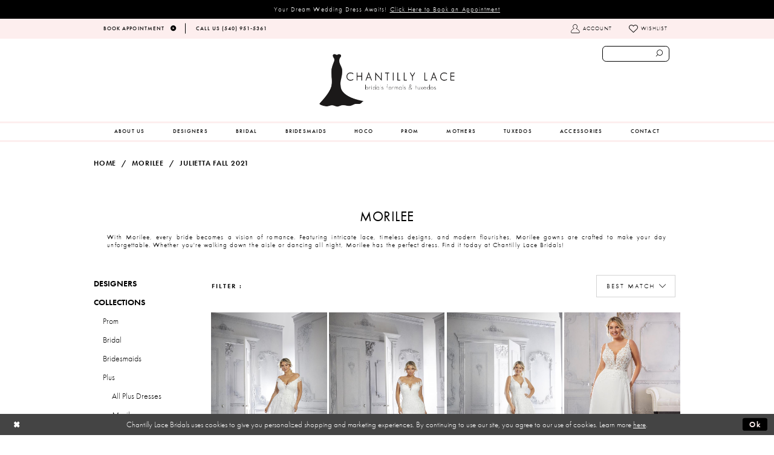

--- FILE ---
content_type: text/html; charset=utf-8
request_url: https://www.chantillylacebridals.com/morilee/julietta-fall-2021
body_size: 15977
content:
<!DOCTYPE html>
<html class="" lang="en-US">
<head>
    
<base href="/">
<meta charset="UTF-8">
<meta name="viewport" content="width=device-width, initial-scale=1, maximum-scale=1, user-scalable=1" />
<meta name="format-detection" content="telephone=yes">

    
<title>Morilee Julietta Fall 2021 Plus Dresses | Chantilly Lace Bridals</title>

    <meta property="og:title" content="Morilee Julietta Fall 2021 Plus Dresses | Chantilly Lace Bridals" />
    <meta property="og:type" content="website" />
    <meta property="og:url" content="https://www.chantillylacebridals.com/morilee/julietta-fall-2021"/>
        <meta name="description" content="Shop Morilee Julietta Fall 2021 Plus Dresses at Chantilly Lace Bridals" />
        <meta property="og:description" content="Shop Morilee Julietta Fall 2021 Plus Dresses at Chantilly Lace Bridals" />
        <meta property="og:image" content="https://dy9ihb9itgy3g.cloudfront.net/products/4288/3323/3323__w_d_f_.jpg" />
        <meta name="twitter:image" content="https://dy9ihb9itgy3g.cloudfront.net/products/4288/3323/3323__w_d_f_.jpg">
        <meta name="google-site-verification" content="S2rGznNHCG6l25D2zsJ3PCap_pZZT33187FIr56Ll0s" />
        <link rel="canonical" href="https://www.chantillylacebridals.com/morilee/julietta-fall-2021" />

    

    <link rel="apple-touch-icon" sizes="180x180" href="Themes/ChantillyLace/Content/img/favicon/apple-touch-icon.png">
<link rel="icon" type="image/png" sizes="32x32" href="Themes/ChantillyLace/Content/img/favicon/favicon-32x32.png">
<link rel="icon" type="image/png" sizes="16x16" href="Themes/ChantillyLace/Content/img/favicon/favicon-16x16.png">
<link rel="manifest" href="Themes/ChantillyLace/Content/img/favicon/site.webmanifest">
<link rel="mask-icon" href="Themes/ChantillyLace/Content/img/favicon/safari-pinned-tab.svg" color="#000000">
<link rel="shortcut icon" href="Themes/ChantillyLace/Content/img/favicon/favicon.ico">
<meta name="msapplication-TileColor" content="#ffffff">
<meta name="msapplication-config" content="Themes/ChantillyLace/Content/img/favicon/browserconfig.xml">
<meta name="theme-color" content="#ffffff">
    <link rel="preconnect" href="https://use.typekit.net" crossorigin="anonymous">
<link rel="preconnect" href="https://p.typekit.net" crossorigin="anonymous">
<link rel="preload" href="https://use.typekit.net/sjp6uyr.css" as="style">
<link rel="stylesheet" href="https://use.typekit.net/sjp6uyr.css"/>

    <link rel="preload" href="/Content/fonts/syvoicomoon/Syvo-Icomoon.woff?y5043x" as="font" type="font/woff" crossorigin>

    <link rel="stylesheet" type="text/css" href="https://www.chantillylacebridals.com/content/theme.min.css?v=20251230114604"/>
    

    


        <script type="application/ld&#x2B;json">
          {
  "@context": "http://schema.org",
  "@type": "Brand",
  "name": "Morilee",
  "description": "<p>With Morilee, every bride becomes a vision of romance. Featuring intricate lace, timeless designs, and modern flourishes, Morilee gowns are crafted to make your day unforgettable. Whether you're walking down the aisle or dancing all night, Morilee has the perfect dress. Find it today at Chantilly Lace Bridals!</p>",
  "url": "https://www.chantillylacebridals.com/julietta-fall-2021"
}
        </script>

    






</head>
<body class="page-plp page-common page-white  ">
    <!--[if lt IE 11]>
      <p class="browsehappy">You are using an <strong>outdated</strong> browser. Please <a href="http://browsehappy.com/">upgrade your browser</a> to improve your experience.</p>
    <![endif]-->
    <div class="hidden-vars" data-vars>
    <div class="breakpoint-xl" data-var-name="breakpoint" data-var-type="xl" data-var-value="width"></div>
    <div class="breakpoint-lg" data-var-name="breakpoint" data-var-type="lg" data-var-value="width"></div>
    <div class="breakpoint-md" data-var-name="breakpoint" data-var-type="md" data-var-value="width"></div>
    <div class="breakpoint-sm" data-var-name="breakpoint" data-var-type="sm" data-var-value="width"></div>
    <div class="color-primary" data-var-name="color" data-var-type="primary" data-var-value="color"></div>
    <div class="color-secondary" data-var-name="color" data-var-type="secondary" data-var-value="color"></div>
</div>
    <!-- Loader -->
    <div id="spinner" class="loader">
        <div class="round">
            <div class="section"></div>
        </div>
    </div>
    <div class="app-container app-container-fix">
        





    <div class="preheader-promo" id="preheader-promo-common" data-property="preheader-promo">
        <div class="container-fluid">
            <div class="row">
                <div class="common-top-promo">
                    
    <div class="common-message" role="status" 
         data-popup="commonTopPromo" 
         data-popup-expires="1"
         style="display:none;background-color:#000000;color:#ffffff;">
        <div class="common-message--blocks iblock-fix">

                <div class="common-message--block common-message--block-text-list">
                    <div class="common-message--text-list">
                        <div class="list">
                                <div class="list-item common-message--text-list-description-item">
                                    <div class="common-message--text common-message--text-list-description">
                                        <p>Your Dream Wedding Dress Awaits!&nbsp;<a href="appointments" target="_self">Click Here to Book an Appointment</a></p>
                                    </div>
                                </div>

                        </div>
                    </div>
                </div>


        </div>
    </div>

                </div>
            </div>
        </div>
    </div>

<div class="primary-block" data-property="fixed-header">
    <div class="preheader iblock-fix hidden-mobile-sticky">
        <div class="container preheader-container">
            <div class="row">
                <div class="preheader-blocks clearfix">
                        <div class="preheader-block preheader-left">
                            <ul>
  <li>
    <a href="appointments">
      <span>Book Appointment</span>
      <i class="icomoon icomoon-arrow-right" aria-hidden="true"></i>
    </a>
  </li>
  <li>
    <a href="tel:5409515361" rel="nofollow">
      <span>Call Us (540)&nbsp;951&#8209;5361</span>
    </a>
  </li>


</ul>
                        </div>

                    <div class="preheader-block preheader-right sticky-search hidden-xs hidden-sm">
                        <ul>
                            <li class="dropdown hidden-xs hidden-sm">
                                <a href="/account/information"
                                   class="button button-account dropdown-toggle link-button"
                                   data-toggle="dropdown"
                                   aria-haspopup="true" aria-expanded="false" aria-hidden="true">
                                    <span class="sr-only">Toggle account</span>
                                    <i class="icomoon icomoon-user" aria-hidden="true"></i>
                                    <span>Account</span>
                                </a>
                                <div class="dropdown-menu clickable cart-popup">
                                    <span class="close-dropdown"
                                          data-trigger="cart"
                                          aria-haspopup="false" aria-expanded="false" aria-label="Close Account dropdown"></span>
                                    <div class="account-dropdown">
                                        <ul>
                                                <li><a href="/login">Sign In</a></li>
                                                <li><a href="/register">Sign Up</a></li>
                                                <li><a href="/wishlist">Wishlist</a></li>
                                        </ul>
                                    </div>
                                </div>
                            </li>
                            <li class="hidden-xs hidden-sm">
                                <a href="/wishlist">
                                    <i class="icomoon icomoon-heart" aria-hidden="true"></i>
                                    <span>Wishlist</span>
                                </a>
                            </li>
                        </ul>
                    </div>
                </div>
            </div>
        </div>
    </div>
    <header class="header iblock-fix">
        <div class="container">
            <div class="row">
                <div class="search-holder">
                    <div name="search-form"
     class="search-form collapsed">
    <div class="search-group ui-widget">

        <div class="search-btn search-btn-left" >
            <button type="submit" data-trigger="search" aria-label="Submit search form">
                <i class="icomoon icomoon-search" 
                   aria-hidden="true"></i>
            </button>
        </div>
        <div class="search-btn search-btn-right" >
            <button type="button" class="close-search-form" aria-label="Close search form">
                <i class="icon-syvo icon-close-x" aria-hidden="true"></i>
            </button>
        </div>
        <input type="search"
               name="query"
               class="ui-autocomplete-input"
               placeholder="SEARCH"
               aria-label="Enter search text"
               data-property="search"/>
    </div>
</div>
                </div>
                <div class="navbar-blocks iblock-fix clearfix">
                    <div class="header-actions pull-right hidden-gt-sm">
                        <ul>
                            <li class="hidden-gt-sm">
                                <span class="navbar-toggle collapsed button button-menu"
                                      data-toggle="collapse" data-target="#main-navbar"
                                      aria-haspopup="true" aria-expanded="false" aria-hidden="true" aria-controls="main-navbar" aria-label="Toggle navgation">
                                    <i class="icomoon icomoon-hamburger" aria-hidden="true"></i>
                                </span>
                            </li>
                                <li class="hidden-sm hidden-xs visible-mobile-sticky">
                                    <a href="tel: 5409515361" class="button show-phone" aria-label="Phone us: 5409515361" rel="nofollow">
    <i class="icomoon icomoon-phone" aria-hidden="true"></i>
</a>
                                </li>
                                <li class="hidden-sm hidden-xs visible-mobile-sticky">
                                    <a href="appointments" class="show-appointment button" aria-label="Book an appointment">
    <i class="icomoon icomoon-calendar" aria-hidden="true"></i>
</a>
                                </li>
                            <li>
                                <a href="search"
                                   class="show-search button"
                                   aria-haspopup="false" aria-expanded="false" aria-label="Show search button">
                                    <i class="icomoon icomoon-search-right" aria-hidden="true"></i>
                                    <span class="hidden-xs hidden-sm">Search</span>
                                </a>
                            </li>

                        </ul>
                    </div>
                    <a href="/" class="brand-logo"
                       aria-label="Chantilly Lace">
                        <img src="logos/main-logo?v=2c1a3e51-b037-d36c-e1e6-708e2c73c101" alt="Chantilly Lace" />
                    </a>
                    <div id="main-navbar"
                         class="navbar-collapse collapse main-navbar">

<div class="common-navbar">
  <span class="close-navbar" data-toggle="collapse" data-target="#main-navbar" aria-haspopup="false"
    aria-expanded="false" aria-label="Close Main Navigation Menu"></span>
  <ul role="menubar" aria-label="Main Navigation Menu">
     <li role="none">
      <input type="checkbox" data-trigger="menu-opener" aria-label="Open Accessories menu">
      <a href="about-us" role="menuitem">
        <span>
          About Us
        </span>
        <i class="sign" aria-hidden="true">
        </i>
      </a>
      <ul class="common-sub-menu" role="menu" aria-label="Accessories menu">
        <li role="none">
          <a href="services" role="menuitem">
            <span>
              SERVICES
            </span>
            <i class="sign" aria-hidden="true">
            </i>
          </a>
        </li>
<li role="none">
  <a href="/services/alterations" role="menuitem">
    <span>
      Alterations
    </span>
    <i class="sign" aria-hidden="true">
    </i>
  </a>
</li>
<li role="none">
  <a href="https://www.chantillylacebridals.com/blog" role="menuitem">
    <span>
      Blog
    </span>
    <i class="sign" aria-hidden="true">
    </i>
  </a>
</li>
      </ul>
    </li>
    <!--<li role="none">
      <a href="about-us" role="menuitem">
        <span>
          ABOUT US
        </span>
        <i class="sign" aria-hidden="true">
        </i>
      </a>
    </li>-->
    <li role="none">
      <input type="checkbox" data-trigger="menu-opener" aria-label="Open Designers menu">
      <span class="navbar-item">
        <span>
          Designers
        </span>
        <i class="sign" aria-hidden="true">
        </i>
      </span>
      <ul class="common-sub-menu sub-menu-hor" role="menu" aria-label="Designers menu">
        <li role="none">
          <input type="checkbox" data-trigger="menu-opener" aria-label="Open Bridal Designers submenu">
          <a href="collections/bridal" role="menuitem">
            <span>
              Bridal Designers
            </span>
            <i class="sign" aria-hidden="true">
            </i>
          </a>
          <ul role="menu" aria-label="Bridal Designers submenu">
            <li role="none">
              <a href="allure/bridal" role="menuitem">
                <span>
                  Allure
                </span>
                <i class="sign" aria-hidden="true">
                </i>
              </a>
            </li>
            <!--<li role="none">
              <a href="Casablanca" role="menuitem">
                <span>
                  Casablanca
                </span>
                <i class="sign" aria-hidden="true">
                </i>
              </a>
            </li>-->
            <li role="none">
              <a href="justin-alexander" role="menuitem">
                <span>
                  Justin Alexander
                </span>
                <i class="sign" aria-hidden="true">
                </i>
              </a>
            </li>
            <li role="none">
              <a href="maggie-sottero" role="menuitem">
                <span>
                  Maggie Sottero
                </span>
                <i class="sign" aria-hidden="true">
                </i>
              </a>
            </li>
            <li role="none">
              <a href="morilee/bridal" role="menuitem">
                <span>
                  Morilee
                </span>
                <i class="sign" aria-hidden="true">
                </i>
              </a>
            </li>
            <li role="none">
              <a href="Rebecca-Ingram" role="menuitem">
                <span>
                  Rebecca Ingram
                </span>
                <i class="sign" aria-hidden="true">
                </i>
              </a>
            </li>
          </ul>
        </li>
        <li role="none">
          <input type="checkbox" data-trigger="menu-opener" aria-label="Open Bridesmaids Designers submenu">
          <a href="collections/bridesmaids" role="menuitem">
            <span>
              Bridesmaids Designers
            </span>
            <i class="sign" aria-hidden="true">
            </i>
          </a>
          <ul role="menu" aria-label="Bridesmaids Designers submenu">
            <!--<li role="none">
              <a href="after-six" role="menuitem">
                <span>
                  After Six
                </span>
                <i class="sign" aria-hidden="true">
                </i>
              </a>
            </li>-->
            <!--<li role="none">
              <a href="Dessy" role="menuitem">
                <span>
                  Dessy
                </span>
                <i class="sign" aria-hidden="true">
                </i>
              </a>
            </li>
            <li role="none">
              <a href="hayley-paige-occasions" role="menuitem">
                <span>
                  Hayley Paige Occasions
                </span>
                <i class="sign" aria-hidden="true">
                </i>
              </a>
            </li>-->
            <li role="none">
              <a href="jasmine" role="menuitem">
                <span>
                  Jasmine
                </span>
                <i class="sign" aria-hidden="true">
                </i>
              </a>
            </li>
            <li role="none">
              <a href="morilee/bridesmaids" role="menuitem">
                <span>
                  Morilee
                </span>
                <i class="sign" aria-hidden="true">
                </i>
              </a>
            </li>
          </ul>
        </li>
        <li role="none">
          <input type="checkbox" data-trigger="menu-opener" aria-label="Open Prom/Homecoming Designers submenu">
          <a href="collections/prom" role="menuitem">
            <span>
              Prom/Homecoming Designers
            </span>
            <i class="sign" aria-hidden="true">
            </i>
          </a>
          <ul role="menu" aria-label="Prom/Homecoming Designers submenu">
            
               <li role="none">
              <a href="sherri-hill" role="menuitem">
                <span>
                  Sherri Hill
                </span>
                <i class="sign" aria-hidden="true">
                </i>
              </a>
            </li>
            <li role="none">
              <a href="dave-johnny" role="menuitem">
                <span>
                  Dave & Johnny
                </span>
                <i class="sign" aria-hidden="true">
                </i>
              </a>
            </li>
            <li role="none">
              <a href="faviana" role="menuitem">
                <span>
                  Faviana
                </span>
                <i class="sign" aria-hidden="true">
                </i>
              </a>
            </li>
            <li role="none">
              <a href="la-femme" role="menuitem">
                <span>
                  La Femme
                </span>
                <i class="sign" aria-hidden="true">
                </i>
              </a>
            </li>
            <li role="none">
              <a href="morilee/prom" role="menuitem">
                <span>
                  Morilee
                </span>
                <i class="sign" aria-hidden="true">
                </i>
              </a>
            </li>
            <li role="none">
              <a href="sherri-hill" role="menuitem">
                <span>
                  Sherri Hill
                </span>
                <i class="sign" aria-hidden="true">
                </i>
              </a>
            </li>
            <li role="none">
              <a href="ellie-wilde" role="menuitem">
                <span>
                  Ellie Wilde
                </span>
                <i class="sign" aria-hidden="true">
                </i>
              </a>
            </li>
            <li role="none">
              <a href="chandalier" role="menuitem">
                <span>
                  Chandalier
                </span>
                <i class="sign" aria-hidden="true">
                </i>
              </a>
            </li>
          </ul>
        </li>
        <li role="none">
          <input type="checkbox" data-trigger="menu-opener" aria-label="Open Mother of the Bride Designers submenu">
          <a href="collections/motherofthebride" role="menuitem">
            <span>
              Mother of the Bride Designers
            </span>
            <i class="sign" aria-hidden="true">
            </i>
          </a>
          <ul role="menu" aria-label="Mother of the Bride Designers submenu">
            <!--<li role="none">
              <a href="emma-street" role="menuitem">
                <span>
                  Emma Street
                </span>
                <i class="sign" aria-hidden="true">
                </i>
              </a>
            </li>-->
            <li role="none">
              <a href="jasmine/jade-spring-2019" role="menuitem">
                <span>
                  Jade By Jasmine
                </span>
                <i class="sign" aria-hidden="true">
                </i>
              </a>
            </li>
            <!--<li role="none">
              <a href="alex-evenings" role="menuitem">
                <span>
                  Alex Evenings
                </span>
                <i class="sign" aria-hidden="true">
                </i>
              </a>
            </li>-->
          </ul>
        </li>
      </ul>
    </li>

    <li role="none">
      <input type="checkbox" data-trigger="menu-opener" aria-label="Open Bridal menu">
      <a href="collections/bridal" role="menuitem">
        <span>
          Bridal
        </span>
        <i class="sign" aria-hidden="true">
        </i>
      </a>
      <ul class="common-sub-menu" role="menu" aria-label="Bridal menu">
        <li role="none">
          <a href="allure/bridal" role="menuitem">
            <span>
              Allure
            </span>
            <i class="sign" aria-hidden="true">
            </i>
          </a>
        </li>
        <!--<li role="none">
          <a href="casablanca" role="menuitem">
            <span>
              Casablanca
            </span>
            <i class="sign" aria-hidden="true">
            </i>
          </a>
        </li>-->
        <li role="none">
          <a href="justin-alexander" role="menuitem">
            <span>
              Justin Alexander
            </span>
            <i class="sign" aria-hidden="true">
            </i>
          </a>
        </li>
        <li role="none">
          <a href="maggie-sottero" role="menuitem">
            <span>
              Maggie Sottero
            </span>
            <i class="sign" aria-hidden="true">
            </i>
          </a>
        </li>
        <li role="none">
          <a href="morilee/bridal" role="menuitem">
            <span>
              Morilee
            </span>
            <i class="sign" aria-hidden="true">
            </i>
          </a>
        </li>
        <li role="none">
          <a href="rebecca-ingram" role="menuitem">
            <span>
              Rebecca Ingram
            </span>
            <i class="sign" aria-hidden="true">
            </i>
          </a>
        </li>
      </ul>
    </li>
    <li role="none">
      <input type="checkbox" data-trigger="menu-opener" aria-label="Open Bridesmaids menu">
      <a href="collections/bridesmaids" role="menuitem">
        <span>
          Bridesmaids
        </span>
        <i class="sign" aria-hidden="true">
        </i>
      </a>
      <ul class="common-sub-menu" role="menu" aria-label="Bridesmaids menu">
        <!--<li role="none">
          <a href="after-six" role="menuitem">
            <span>
              After Six
            </span>
            <i class="sign" aria-hidden="true">
            </i>
          </a>
        </li>-->
        <!--<li role="none">
          <a href="dessy" role="menuitem">
            <span>
              Dessy
            </span>
            <i class="sign" aria-hidden="true">
            </i>
          </a>
        </li>
        <li role="none">
          <a href="hayley-paige-occasions" role="menuitem">
            <span>
              Hayley Paige Occasions
            </span>
            <i class="sign" aria-hidden="true">
            </i>
          </a>
        </li>-->
        <li role="none">
          <a href="jasmine" role="menuitem">
            <span>
              Jasmine
            </span>
            <i class="sign" aria-hidden="true">
            </i>
          </a>
        </li>
        <li role="none">
          <a href="morilee/bridesmaids" role="menuitem">
            <span>
              Morilee Bridesmaids
            </span>
            <i class="sign" aria-hidden="true">
            </i>
          </a>
        </li>
      </ul>
    </li>
<li role="none">
  <input type="checkbox" data-trigger="menu-opener" aria-label="Open Hoco menu">
  <a href="collections/homecoming" role="menuitem">
    <span>
      HOCO
    </span>
    <i class="sign" aria-hidden="true">
    </i>
  </a>
  <ul class="common-sub-menu" role="menu" aria-label="Hoco Designers submenu">
    <li role="none">
      <a href="faviana" role="menuitem">
        <span>
          Faviana
        </span>
        <i class="sign" aria-hidden="true"></i>
      </a>
    </li>
<li role="none">
          <a href="la-femme/" role="menuitem">
            <span>
              La Femme
            </span>
            <i class="sign" aria-hidden="true">
            </i>
          </a>
        </li>
<li role="none">
          <a href="chandalier/" role="menuitem">
            <span>
              Chandalier
            </span>
            <i class="sign" aria-hidden="true">
            </i>
          </a>
        </li>
  </ul>
</li>

    <!--<li role="none">
      <a href="collections/motherofthebride" role="menuitem">
        <span>
          MOTHERS
        </span>
        <i class="sign" aria-hidden="true">
        </i>
      </a>
    </li>-->

    <li role="none">
      <input type="checkbox" data-trigger="menu-opener" aria-label="Open Prom menu">
      <a href="collections/prom" role="menuitem">
        <span>
          Prom
        </span>
        <i class="sign" aria-hidden="true">
        </i>
      </a>
      <ul class="common-sub-menu" role="menu" aria-label="Prom menu">
       
            <li role="none">
          <a href="sherri-hill/" role="menuitem">
            <span>
              Sherri Hill
            </span>
            <i class="sign" aria-hidden="true">
            </i>
          </a>
        </li>
        <li role="none">
          <a href="dave-johnny/" role="menuitem">
            <span>
              Dave & Johnny
            </span>
            <i class="sign" aria-hidden="true">
            </i>
          </a>
        </li>
        <li role="none">
          <a href="faviana/" role="menuitem">
            <span>
              Faviana
            </span>
            <i class="sign" aria-hidden="true">
            </i>
          </a>
        </li>
        <li role="none">
          <a href="la-femme/" role="menuitem">
            <span>
              La Femme
            </span>
            <i class="sign" aria-hidden="true">
            </i>
          </a>
        </li>
        <li role="none">
          <a href="sherri-hill/" role="menuitem">
            <span>
              Sherri Hill
            </span>
            <i class="sign" aria-hidden="true">
            </i>
          </a>
        </li>
        <li role="none">
          <a href="ellie-wilde/" role="menuitem">
            <span>
              Ellie Wilde
            </span>
            <i class="sign" aria-hidden="true">
            </i>
          </a>
        </li>
        <li role="none">
          <a href="chandalier/" role="menuitem">
            <span>
              Chandalier
            </span>
            <i class="sign" aria-hidden="true">
            </i>
          </a>
        </li>
      </ul>
    </li>
   <li role="none">
  <a href="collections/motherofthebride" role="menuitem">
    <span>
      MOTHERS
    </span>
    <i class="sign" aria-hidden="true"></i>
  </a>
  <ul class="common-sub-menu" role="menu" aria-label="Mothers menu">
    <li role="none">
      <a href="jasmine" role="menuitem">
        <span>
          Jasmine
        </span>
        <i class="sign" aria-hidden="true"></i>
      </a>
    </li>
    <li role="none">
      <a href="mgny" role="menuitem">
        <span>
          MGNY
        </span>
        <i class="sign" aria-hidden="true"></i>
      </a>
    </li>
  </ul>
</li>
    <li role="none">
      <a href="tuxedos" role="menuitem">
        <span>
          TUXEDOS
        </span>
        <i class="sign" aria-hidden="true">
        </i>
      </a>
    </li>



    <li role="none">
      <input type="checkbox" data-trigger="menu-opener" aria-label="Open Accessories menu">
      <a href="collections/accessories" role="menuitem">
        <span>
          Accessories
        </span>
        <i class="sign" aria-hidden="true">
        </i>
      </a>
      <ul class="common-sub-menu" role="menu" aria-label="Accessories menu">
        <li role="none">
          <a href="bel-aire-bridal" role="menuitem">
            <span>
              Bel Aire Bridal
            </span>
            <i class="sign" aria-hidden="true">
            </i>
          </a>
        </li>
        <li role="none">
          <a href="marionat" role="menuitem">
            <span>
              Marionat
            </span>
            <i class="sign" aria-hidden="true">
            </i>
          </a>
        </li>
        <li role="none">
          <a href="symphony-bridal" role="menuitem">
            <span>
              Symphony Bridal
            </span>
            <i class="sign" aria-hidden="true">
            </i>
          </a>
        </li>
      </ul>
    </li>
    <!--<li role="none">
      <a href="services" role="menuitem">
        <span>
          SERVICES
        </span>
        <i class="sign" aria-hidden="true">
        </i>
      </a>
    </li>-->
    <li role="none">
      <a href="contact-us" role="menuitem">
        <span>
          CONTACT
        </span>
        <i class="sign" aria-hidden="true">
        </i>
      </a>
    </li>
  </ul>
</div>                    </div>
                </div>
            </div>
        </div>
    </header>
</div>
        <div class="main-content">
            

<div class="listing-cmp common-cmp bootstrap-iso ">

    



<section class="section-breadcrumbs">
    <div class="container">
        <div class="row">
            <div class="common-breadcrumbs">
                <ul>
                        <li>
                                <a class=""
                                   href="/">Home</a>

                        </li>
                        <li>
                                <a class=""
                                   href="/morilee">Morilee</a>

                        </li>
                        <li>
                                <a class=""
                                   href="/morilee/julietta-fall-2021">Julietta Fall 2021</a>

                        </li>
                </ul>
            </div>
        </div>

    </div>
</section>

<section class="section-showcase section-showcase-top">
    <div class="container">
        <div class="row">
            <div class="showcase">
                    <div class="showcase-section showcase-header" style="">
                        <div class="list">

                                <div class="list-item">
                                    

    <div class="header header-title">
            <h2 style="" role="heading" aria-level="1">Morilee</h2>
        <p>With Morilee, every bride becomes a vision of romance. Featuring intricate lace, timeless designs, and modern flourishes, Morilee gowns are crafted to make your day unforgettable. Whether you're walking down the aisle or dancing all night, Morilee has the perfect dress. Find it today at Chantilly Lace Bridals!</p>
    </div>

                                </div>
                        </div>
                    </div>
            </div>
        </div>
    </div>
</section>



<section class="section-listing section-listing-default">
    <div class="container">
        <div class="row">
            


            <div class="listing-content listing-content-main">
                <div class="list">
                    <div class="list-item">
                        
<div class="product-sidebar popup-sidebar">
    <nav class="common-sidebar">
        <div class="header">
            <h6>Categories</h6>
        </div>
        <span class="close" toggle-popup=".product-sidebar"></span>
        <ul>
                <li>
                        <input type="checkbox" 
                                autocomplete="off"
                                data-trigger="menu-opener"
                                aria-label="Expand Menu Designers"
                                aria-haspopup="true"
                                aria-expanded="false" />

                    <a href="javascript:void(0);"
                       class="">
                        <span>Designers</span>
                        <i class="sign" aria-hidden="true"></i>
                    </a>


<ul>
        <li>
            <a href="/sherri-hill"
               class=" link">
                <span>Sherri Hill</span>
                <i class="sign" aria-hidden="true"></i>
            </a>

        </li>
        <li>
            <a href="/allure"
               class=" link">
                <span>Allure Bridals</span>
                <i class="sign" aria-hidden="true"></i>
            </a>

        </li>
        <li>
            <a href="/bel-aire-bridal"
               class=" link">
                <span>Bel Aire Bridal</span>
                <i class="sign" aria-hidden="true"></i>
            </a>

        </li>
        <li>
            <a href="/dave-johnny"
               class=" link">
                <span>Dave &amp; Johnny</span>
                <i class="sign" aria-hidden="true"></i>
            </a>

        </li>
        <li>
            <a href="/faviana"
               class=" link">
                <span>Faviana</span>
                <i class="sign" aria-hidden="true"></i>
            </a>

        </li>
        <li>
            <a href="/jasmine"
               class=" link">
                <span>Jasmine</span>
                <i class="sign" aria-hidden="true"></i>
            </a>

        </li>
        <li>
            <a href="/justin-alexander"
               class=" link">
                <span>Justin Alexander</span>
                <i class="sign" aria-hidden="true"></i>
            </a>

        </li>
        <li>
            <a href="/la-femme"
               class=" link">
                <span>La Femme</span>
                <i class="sign" aria-hidden="true"></i>
            </a>

        </li>
        <li>
            <a href="/maggie-sottero"
               class=" link">
                <span>Maggie Sottero</span>
                <i class="sign" aria-hidden="true"></i>
            </a>

        </li>
        <li>
            <a href="/marionat"
               class=" link">
                <span>Marionat</span>
                <i class="sign" aria-hidden="true"></i>
            </a>

        </li>
        <li>
            <a href="/rebecca-ingram"
               class=" link">
                <span>Rebecca Ingram</span>
                <i class="sign" aria-hidden="true"></i>
            </a>

        </li>
        <li>
            <a href="/symphony-bridal"
               class=" link">
                <span>Symphony Bridal</span>
                <i class="sign" aria-hidden="true"></i>
            </a>

        </li>
        <li>
            <a href="/morilee"
               class=" link">
                <span>Morilee</span>
                <i class="sign" aria-hidden="true"></i>
            </a>

        </li>
        <li>
            <a href="/mgny"
               class=" link">
                <span>MGNY</span>
                <i class="sign" aria-hidden="true"></i>
            </a>

        </li>
        <li>
            <a href="/ellie-wilde"
               class=" link">
                <span>Ellie Wilde</span>
                <i class="sign" aria-hidden="true"></i>
            </a>

        </li>
        <li>
            <a href="/chandalier"
               class=" link">
                <span>Chandalier</span>
                <i class="sign" aria-hidden="true"></i>
            </a>

        </li>
        <li>
            <a href="/blu-by-morilee"
               class=" link">
                <span>Blu by Morilee</span>
                <i class="sign" aria-hidden="true"></i>
            </a>

        </li>
        <li>
            <a href="/malis-henderson"
               class=" link">
                <span>Malis-Henderson</span>
                <i class="sign" aria-hidden="true"></i>
            </a>

        </li>
</ul>                </li>
                <li>
                        <input type="checkbox" 
                                autocomplete="off"
                                data-trigger="menu-opener"
                                aria-label="Expand Menu Collections"
                                aria-haspopup="true"
                                aria-expanded="true"
                                checked="checked" />

                    <a href="javascript:void(0);"
                       class="">
                        <span>Collections</span>
                        <i class="sign" aria-hidden="true"></i>
                    </a>


<ul>
        <li>
                <input type="checkbox"
                       data-trigger="menu-opener"
                       aria-label="Expand Submenu Prom"
                       aria-haspopup="true"
                       aria-expanded="false" />
            <a href="javascript:void(0);"
               class="">
                <span>Prom</span>
                <i class="sign" aria-hidden="true"></i>
            </a>


<ul>
        <li>
            <a href="/collections/prom"
               class=" link">
                <span>All Prom Dresses</span>
                <i class="sign" aria-hidden="true"></i>
            </a>

        </li>
        <li>
                <input type="checkbox"
                       data-trigger="menu-opener"
                       aria-label="Expand Submenu Sherri Hill"
                       aria-haspopup="true"
                       aria-expanded="false" />
            <a href="/sherri-hill/prom"
               class="">
                <span>Sherri Hill</span>
                <i class="sign" aria-hidden="true"></i>
            </a>


<ul>
        <li>
            <a href="/sherri-hill/spring-2026"
               class=" link">
                <span>Spring 2026</span>
                <i class="sign" aria-hidden="true"></i>
            </a>

        </li>
        <li>
            <a href="/sherri-hill/spring-2025"
               class=" link">
                <span>Spring 2025</span>
                <i class="sign" aria-hidden="true"></i>
            </a>

        </li>
        <li>
            <a href="/sherri-hill/spring-2024"
               class=" link">
                <span>Spring 2024</span>
                <i class="sign" aria-hidden="true"></i>
            </a>

        </li>
        <li>
            <a href="/sherri-hill/spring-2023"
               class=" link">
                <span>Spring 2023</span>
                <i class="sign" aria-hidden="true"></i>
            </a>

        </li>
        <li>
            <a href="/sherri-hill/spring-2022"
               class=" link">
                <span>Spring 2022</span>
                <i class="sign" aria-hidden="true"></i>
            </a>

        </li>
        <li>
            <a href="/sherri-hill/spring-2021"
               class=" link">
                <span>Spring 2021</span>
                <i class="sign" aria-hidden="true"></i>
            </a>

        </li>
        <li>
            <a href="/sherri-hill/spring-2020"
               class=" link">
                <span>Spring 2020</span>
                <i class="sign" aria-hidden="true"></i>
            </a>

        </li>
        <li>
            <a href="/sherri-hill/spring-2019"
               class=" link">
                <span>Spring 2019</span>
                <i class="sign" aria-hidden="true"></i>
            </a>

        </li>
        <li>
            <a href="/sherri-hill/spring-2018"
               class=" link">
                <span>Spring 2018</span>
                <i class="sign" aria-hidden="true"></i>
            </a>

        </li>
</ul>
        </li>
        <li>
                <input type="checkbox"
                       data-trigger="menu-opener"
                       aria-label="Expand Submenu Dave &amp; Johnny"
                       aria-haspopup="true"
                       aria-expanded="false" />
            <a href="/dave-johnny/prom"
               class="">
                <span>Dave &amp; Johnny</span>
                <i class="sign" aria-hidden="true"></i>
            </a>


<ul>
        <li>
            <a href="/dave-johnny/spring-2026"
               class=" link">
                <span>Spring 2026</span>
                <i class="sign" aria-hidden="true"></i>
            </a>

        </li>
        <li>
            <a href="/dave-johnny/spring-2025"
               class=" link">
                <span>Spring 2025</span>
                <i class="sign" aria-hidden="true"></i>
            </a>

        </li>
        <li>
            <a href="/dave-johnny/spring-2024"
               class=" link">
                <span>Spring 2024</span>
                <i class="sign" aria-hidden="true"></i>
            </a>

        </li>
        <li>
            <a href="/dave-johnny/prom-spring-2023"
               class=" link">
                <span>Prom Spring 2023</span>
                <i class="sign" aria-hidden="true"></i>
            </a>

        </li>
        <li>
            <a href="/dave-johnny/prom-spring-2022"
               class=" link">
                <span>Prom Spring 2022</span>
                <i class="sign" aria-hidden="true"></i>
            </a>

        </li>
        <li>
            <a href="/dave-johnny/prom-spring-2021"
               class=" link">
                <span>Prom Spring 2021</span>
                <i class="sign" aria-hidden="true"></i>
            </a>

        </li>
        <li>
            <a href="/dave-johnny/spring-2020"
               class=" link">
                <span>Spring 2020</span>
                <i class="sign" aria-hidden="true"></i>
            </a>

        </li>
        <li>
            <a href="/dave-johnny/spring-2019"
               class=" link">
                <span>Spring 2019</span>
                <i class="sign" aria-hidden="true"></i>
            </a>

        </li>
        <li>
            <a href="/dave-johnny/spring-2018"
               class=" link">
                <span>Spring 2018</span>
                <i class="sign" aria-hidden="true"></i>
            </a>

        </li>
</ul>
        </li>
        <li>
                <input type="checkbox"
                       data-trigger="menu-opener"
                       aria-label="Expand Submenu Faviana"
                       aria-haspopup="true"
                       aria-expanded="false" />
            <a href="/faviana/prom"
               class="">
                <span>Faviana</span>
                <i class="sign" aria-hidden="true"></i>
            </a>


<ul>
        <li>
            <a href="/faviana/spring-2024"
               class=" link">
                <span>Spring 2024</span>
                <i class="sign" aria-hidden="true"></i>
            </a>

        </li>
        <li>
            <a href="/faviana/spring-2023"
               class=" link">
                <span>Spring 2023</span>
                <i class="sign" aria-hidden="true"></i>
            </a>

        </li>
        <li>
            <a href="/faviana/spring-2022"
               class=" link">
                <span>Spring 2022</span>
                <i class="sign" aria-hidden="true"></i>
            </a>

        </li>
        <li>
            <a href="/faviana/spring-2020"
               class=" link">
                <span>Spring 2020</span>
                <i class="sign" aria-hidden="true"></i>
            </a>

        </li>
        <li>
            <a href="/faviana/spring-2018"
               class=" link">
                <span>Spring 2018</span>
                <i class="sign" aria-hidden="true"></i>
            </a>

        </li>
        <li>
            <a href="/faviana/spring-2019"
               class=" link">
                <span>Spring 2019</span>
                <i class="sign" aria-hidden="true"></i>
            </a>

        </li>
</ul>
        </li>
        <li>
                <input type="checkbox"
                       data-trigger="menu-opener"
                       aria-label="Expand Submenu La Femme"
                       aria-haspopup="true"
                       aria-expanded="false" />
            <a href="/la-femme/prom"
               class="">
                <span>La Femme</span>
                <i class="sign" aria-hidden="true"></i>
            </a>


<ul>
        <li>
            <a href="/la-femme/spring-2026"
               class=" link">
                <span>Spring 2026</span>
                <i class="sign" aria-hidden="true"></i>
            </a>

        </li>
        <li>
            <a href="/la-femme/curvy-prom-spring-2025"
               class=" link">
                <span>Curvy Prom Spring 2025</span>
                <i class="sign" aria-hidden="true"></i>
            </a>

        </li>
        <li>
            <a href="/la-femme/spring-2025"
               class=" link">
                <span>Spring 2025</span>
                <i class="sign" aria-hidden="true"></i>
            </a>

        </li>
        <li>
            <a href="/la-femme/spring-2024"
               class=" link">
                <span>Spring 2024</span>
                <i class="sign" aria-hidden="true"></i>
            </a>

        </li>
        <li>
            <a href="/la-femme/plus-spring-2024"
               class=" link">
                <span>Plus Spring 2024</span>
                <i class="sign" aria-hidden="true"></i>
            </a>

        </li>
        <li>
            <a href="/la-femme/spring-2023"
               class=" link">
                <span>Spring 2023</span>
                <i class="sign" aria-hidden="true"></i>
            </a>

        </li>
        <li>
            <a href="/la-femme/spring-2022"
               class=" link">
                <span>Spring 2022</span>
                <i class="sign" aria-hidden="true"></i>
            </a>

        </li>
        <li>
            <a href="/la-femme/spring-2021"
               class=" link">
                <span>Spring 2021</span>
                <i class="sign" aria-hidden="true"></i>
            </a>

        </li>
        <li>
            <a href="/la-femme/spring-2020"
               class=" link">
                <span>Spring 2020</span>
                <i class="sign" aria-hidden="true"></i>
            </a>

        </li>
        <li>
            <a href="/la-femme/spring-2019"
               class=" link">
                <span>Spring 2019</span>
                <i class="sign" aria-hidden="true"></i>
            </a>

        </li>
        <li>
            <a href="/la-femme/spring-2018"
               class=" link">
                <span>Spring 2018</span>
                <i class="sign" aria-hidden="true"></i>
            </a>

        </li>
</ul>
        </li>
        <li>
                <input type="checkbox"
                       data-trigger="menu-opener"
                       aria-label="Expand Submenu Morilee"
                       aria-haspopup="true"
                       aria-expanded="false" />
            <a href="/morilee/prom"
               class="">
                <span>Morilee</span>
                <i class="sign" aria-hidden="true"></i>
            </a>


<ul>
        <li>
            <a href="/morilee/prom-spring-2026"
               class=" link">
                <span>Prom Spring 2026</span>
                <i class="sign" aria-hidden="true"></i>
            </a>

        </li>
        <li>
            <a href="/morilee/prom-spring-2025"
               class=" link">
                <span>Prom Spring 2025</span>
                <i class="sign" aria-hidden="true"></i>
            </a>

        </li>
        <li>
            <a href="/morilee/spring-2024"
               class=" link">
                <span>Spring 2024</span>
                <i class="sign" aria-hidden="true"></i>
            </a>

        </li>
        <li>
            <a href="/morilee/prom-spring-2022"
               class=" link">
                <span>Prom Spring 2022</span>
                <i class="sign" aria-hidden="true"></i>
            </a>

        </li>
        <li>
            <a href="/morilee/prom-spring-2021"
               class=" link">
                <span>Prom Spring 2021</span>
                <i class="sign" aria-hidden="true"></i>
            </a>

        </li>
</ul>
        </li>
        <li>
                <input type="checkbox"
                       data-trigger="menu-opener"
                       aria-label="Expand Submenu Ellie Wilde"
                       aria-haspopup="true"
                       aria-expanded="false" />
            <a href="/ellie-wilde/prom"
               class="">
                <span>Ellie Wilde</span>
                <i class="sign" aria-hidden="true"></i>
            </a>


<ul>
        <li>
            <a href="/ellie-wilde/spring-2026"
               class=" link">
                <span>Spring 2026</span>
                <i class="sign" aria-hidden="true"></i>
            </a>

        </li>
        <li>
            <a href="/ellie-wilde/spring-2025"
               class=" link">
                <span>Spring 2025</span>
                <i class="sign" aria-hidden="true"></i>
            </a>

        </li>
        <li>
            <a href="/ellie-wilde/spring-2024"
               class=" link">
                <span>Spring 2024</span>
                <i class="sign" aria-hidden="true"></i>
            </a>

        </li>
</ul>
        </li>
        <li>
                <input type="checkbox"
                       data-trigger="menu-opener"
                       aria-label="Expand Submenu Chandalier"
                       aria-haspopup="true"
                       aria-expanded="false" />
            <a href="/chandalier/prom"
               class="">
                <span>Chandalier</span>
                <i class="sign" aria-hidden="true"></i>
            </a>


<ul>
        <li>
            <a href="/chandalier/spring-2025"
               class=" link">
                <span>Spring 2025</span>
                <i class="sign" aria-hidden="true"></i>
            </a>

        </li>
        <li>
            <a href="/chandalier/2024"
               class=" link">
                <span>2024</span>
                <i class="sign" aria-hidden="true"></i>
            </a>

        </li>
</ul>
        </li>
</ul>
        </li>
        <li>
                <input type="checkbox"
                       data-trigger="menu-opener"
                       aria-label="Expand Submenu Bridal"
                       aria-haspopup="true"
                       aria-expanded="false" />
            <a href="javascript:void(0);"
               class="">
                <span>Bridal</span>
                <i class="sign" aria-hidden="true"></i>
            </a>


<ul>
        <li>
            <a href="/collections/bridal"
               class=" link">
                <span>All Bridal Dresses</span>
                <i class="sign" aria-hidden="true"></i>
            </a>

        </li>
        <li>
                <input type="checkbox"
                       data-trigger="menu-opener"
                       aria-label="Expand Submenu Allure Bridals"
                       aria-haspopup="true"
                       aria-expanded="false" />
            <a href="/allure/bridal"
               class="">
                <span>Allure Bridals</span>
                <i class="sign" aria-hidden="true"></i>
            </a>


<ul>
        <li>
            <a href="/allure/spring-2026"
               class=" link">
                <span>Spring 2026</span>
                <i class="sign" aria-hidden="true"></i>
            </a>

        </li>
        <li>
            <a href="/allure/fall-2025"
               class=" link">
                <span>Fall 2025</span>
                <i class="sign" aria-hidden="true"></i>
            </a>

        </li>
        <li>
            <a href="/allure/spring-2025"
               class=" link">
                <span>Spring 2025</span>
                <i class="sign" aria-hidden="true"></i>
            </a>

        </li>
        <li>
            <a href="/allure/fall-2024"
               class=" link">
                <span>Fall 2024</span>
                <i class="sign" aria-hidden="true"></i>
            </a>

        </li>
        <li>
            <a href="/allure/spring-2024"
               class=" link">
                <span>Spring 2024</span>
                <i class="sign" aria-hidden="true"></i>
            </a>

        </li>
        <li>
            <a href="/allure/fall-2023"
               class=" link">
                <span>Fall 2023</span>
                <i class="sign" aria-hidden="true"></i>
            </a>

        </li>
        <li>
            <a href="/allure/bridal-spring-2023"
               class=" link">
                <span>Bridal Spring 2023</span>
                <i class="sign" aria-hidden="true"></i>
            </a>

        </li>
        <li>
            <a href="/allure/bridal-fall-2022"
               class=" link">
                <span>Bridal Fall 2022</span>
                <i class="sign" aria-hidden="true"></i>
            </a>

        </li>
        <li>
            <a href="/allure/bridal-spring-2022"
               class=" link">
                <span>Bridal Spring 2022</span>
                <i class="sign" aria-hidden="true"></i>
            </a>

        </li>
        <li>
            <a href="/allure/romance-fall-2021"
               class=" link">
                <span>Romance Fall 2021</span>
                <i class="sign" aria-hidden="true"></i>
            </a>

        </li>
        <li>
            <a href="/allure/bridal-fall-2021"
               class=" link">
                <span>Bridal Fall 2021</span>
                <i class="sign" aria-hidden="true"></i>
            </a>

        </li>
        <li>
            <a href="/allure/romance-spring-2021"
               class=" link">
                <span>Romance Spring 2021</span>
                <i class="sign" aria-hidden="true"></i>
            </a>

        </li>
        <li>
            <a href="/allure/spring-2021"
               class=" link">
                <span> Spring 2021</span>
                <i class="sign" aria-hidden="true"></i>
            </a>

        </li>
        <li>
            <a href="/allure/spring-2020"
               class=" link">
                <span>Spring 2020</span>
                <i class="sign" aria-hidden="true"></i>
            </a>

        </li>
        <li>
            <a href="/allure/romance-spring-2020"
               class=" link">
                <span>Romance Spring 2020</span>
                <i class="sign" aria-hidden="true"></i>
            </a>

        </li>
        <li>
            <a href="/allure/romance-fall-2019"
               class=" link">
                <span>Romance Fall 2019</span>
                <i class="sign" aria-hidden="true"></i>
            </a>

        </li>
        <li>
            <a href="/allure/bridals-fall-2019"
               class=" link">
                <span>Bridals Fall 2019</span>
                <i class="sign" aria-hidden="true"></i>
            </a>

        </li>
        <li>
            <a href="/allure/bridal-spring-2018"
               class=" link">
                <span>Bridal Spring 2018</span>
                <i class="sign" aria-hidden="true"></i>
            </a>

        </li>
        <li>
            <a href="/allure/bridal-fall-2018"
               class=" link">
                <span>Bridal Fall 2018</span>
                <i class="sign" aria-hidden="true"></i>
            </a>

        </li>
        <li>
            <a href="/allure/bridals-spring-2019"
               class=" link">
                <span>Bridals Spring 2019</span>
                <i class="sign" aria-hidden="true"></i>
            </a>

        </li>
</ul>
        </li>
        <li>
                <input type="checkbox"
                       data-trigger="menu-opener"
                       aria-label="Expand Submenu Justin Alexander"
                       aria-haspopup="true"
                       aria-expanded="false" />
            <a href="/justin-alexander/bridal"
               class="">
                <span>Justin Alexander</span>
                <i class="sign" aria-hidden="true"></i>
            </a>


<ul>
        <li>
            <a href="/justin-alexander/spring-2026"
               class=" link">
                <span>Spring 2026</span>
                <i class="sign" aria-hidden="true"></i>
            </a>

        </li>
        <li>
            <a href="/justin-alexander/fall-2025"
               class=" link">
                <span>Fall 2025</span>
                <i class="sign" aria-hidden="true"></i>
            </a>

        </li>
        <li>
            <a href="/justin-alexander/spring-2025"
               class=" link">
                <span>Spring 2025</span>
                <i class="sign" aria-hidden="true"></i>
            </a>

        </li>
        <li>
            <a href="/justin-alexander/fall-2024"
               class=" link">
                <span>Fall 2024</span>
                <i class="sign" aria-hidden="true"></i>
            </a>

        </li>
        <li>
            <a href="/justin-alexander/spring-2024"
               class=" link">
                <span>Spring 2024</span>
                <i class="sign" aria-hidden="true"></i>
            </a>

        </li>
        <li>
            <a href="/justin-alexander/fall-2023"
               class=" link">
                <span>Fall 2023</span>
                <i class="sign" aria-hidden="true"></i>
            </a>

        </li>
        <li>
            <a href="/justin-alexander/spring-2023"
               class=" link">
                <span>Spring 2023</span>
                <i class="sign" aria-hidden="true"></i>
            </a>

        </li>
        <li>
            <a href="/justin-alexander/fall-2022"
               class=" link">
                <span>Fall 2022</span>
                <i class="sign" aria-hidden="true"></i>
            </a>

        </li>
        <li>
            <a href="/justin-alexander/sincerity-spring-2022"
               class=" link">
                <span>Sincerity Spring 2022</span>
                <i class="sign" aria-hidden="true"></i>
            </a>

        </li>
        <li>
            <a href="/justin-alexander/spring-2022"
               class=" link">
                <span>Spring 2022</span>
                <i class="sign" aria-hidden="true"></i>
            </a>

        </li>
        <li>
            <a href="/justin-alexander/sincerity-fall-2021"
               class=" link">
                <span>Sincerity Fall 2021</span>
                <i class="sign" aria-hidden="true"></i>
            </a>

        </li>
        <li>
            <a href="/justin-alexander/fall-2021"
               class=" link">
                <span>Fall 2021</span>
                <i class="sign" aria-hidden="true"></i>
            </a>

        </li>
        <li>
            <a href="/justin-alexander/spring-2021"
               class=" link">
                <span>Spring 2021</span>
                <i class="sign" aria-hidden="true"></i>
            </a>

        </li>
        <li>
            <a href="/justin-alexander/sincerity-spring-2021"
               class=" link">
                <span>Sincerity Spring 2021</span>
                <i class="sign" aria-hidden="true"></i>
            </a>

        </li>
        <li>
            <a href="/justin-alexander/spring-2020"
               class=" link">
                <span>Spring 2020</span>
                <i class="sign" aria-hidden="true"></i>
            </a>

        </li>
        <li>
            <a href="/justin-alexander/sincerity-spring-2020"
               class=" link">
                <span>Sincerity Spring 2020</span>
                <i class="sign" aria-hidden="true"></i>
            </a>

        </li>
        <li>
            <a href="/justin-alexander/signature-fall-2019"
               class=" link">
                <span>Signature Fall 2019</span>
                <i class="sign" aria-hidden="true"></i>
            </a>

        </li>
        <li>
            <a href="/justin-alexander/fall-2019"
               class=" link">
                <span>Fall 2019</span>
                <i class="sign" aria-hidden="true"></i>
            </a>

        </li>
        <li>
            <a href="/justin-alexander/sincerity-fall-2019"
               class=" link">
                <span>Sincerity Fall 2019</span>
                <i class="sign" aria-hidden="true"></i>
            </a>

        </li>
        <li>
            <a href="/justin-alexander/bridal-spring-2019"
               class=" link">
                <span>Bridal Spring 2019</span>
                <i class="sign" aria-hidden="true"></i>
            </a>

        </li>
        <li>
            <a href="/justin-alexander/fall-2018"
               class=" link">
                <span>Fall 2018</span>
                <i class="sign" aria-hidden="true"></i>
            </a>

        </li>
</ul>
        </li>
        <li>
                <input type="checkbox"
                       data-trigger="menu-opener"
                       aria-label="Expand Submenu Maggie Sottero"
                       aria-haspopup="true"
                       aria-expanded="false" />
            <a href="/maggie-sottero/bridal"
               class="">
                <span>Maggie Sottero</span>
                <i class="sign" aria-hidden="true"></i>
            </a>


<ul>
        <li>
            <a href="/maggie-sottero/spring-2026"
               class=" link">
                <span>Spring 2026</span>
                <i class="sign" aria-hidden="true"></i>
            </a>

        </li>
        <li>
            <a href="/maggie-sottero/fall-2025"
               class=" link">
                <span>Fall 2025</span>
                <i class="sign" aria-hidden="true"></i>
            </a>

        </li>
        <li>
            <a href="/maggie-sottero/spring-2025"
               class=" link">
                <span>Spring 2025</span>
                <i class="sign" aria-hidden="true"></i>
            </a>

        </li>
        <li>
            <a href="/maggie-sottero/fall-2024"
               class=" link">
                <span>Fall 2024</span>
                <i class="sign" aria-hidden="true"></i>
            </a>

        </li>
        <li>
            <a href="/maggie-sottero/spring-2024"
               class=" link">
                <span>Spring 2024</span>
                <i class="sign" aria-hidden="true"></i>
            </a>

        </li>
        <li>
            <a href="/maggie-sottero/fall-2023"
               class=" link">
                <span>Fall 2023</span>
                <i class="sign" aria-hidden="true"></i>
            </a>

        </li>
        <li>
            <a href="/maggie-sottero/spring-2023"
               class=" link">
                <span>Spring 2023</span>
                <i class="sign" aria-hidden="true"></i>
            </a>

        </li>
        <li>
            <a href="/maggie-sottero/fall-2022"
               class=" link">
                <span>Fall 2022</span>
                <i class="sign" aria-hidden="true"></i>
            </a>

        </li>
        <li>
            <a href="/maggie-sottero/spring-2022"
               class=" link">
                <span>Spring 2022</span>
                <i class="sign" aria-hidden="true"></i>
            </a>

        </li>
        <li>
            <a href="/maggie-sottero/fall-2021"
               class=" link">
                <span>Fall 2021</span>
                <i class="sign" aria-hidden="true"></i>
            </a>

        </li>
        <li>
            <a href="/maggie-sottero/spring-2021"
               class=" link">
                <span>Spring 2021</span>
                <i class="sign" aria-hidden="true"></i>
            </a>

        </li>
        <li>
            <a href="/maggie-sottero/spring-2020"
               class=" link">
                <span>Spring 2020</span>
                <i class="sign" aria-hidden="true"></i>
            </a>

        </li>
        <li>
            <a href="/maggie-sottero/fall-2019"
               class=" link">
                <span>Fall 2019</span>
                <i class="sign" aria-hidden="true"></i>
            </a>

        </li>
        <li>
            <a href="/maggie-sottero/spring-2019"
               class=" link">
                <span>Spring 2019</span>
                <i class="sign" aria-hidden="true"></i>
            </a>

        </li>
        <li>
            <a href="/maggie-sottero/fall-2018"
               class=" link">
                <span>Fall 2018</span>
                <i class="sign" aria-hidden="true"></i>
            </a>

        </li>
</ul>
        </li>
        <li>
                <input type="checkbox"
                       data-trigger="menu-opener"
                       aria-label="Expand Submenu Rebecca Ingram"
                       aria-haspopup="true"
                       aria-expanded="false" />
            <a href="/rebecca-ingram/bridal"
               class="">
                <span>Rebecca Ingram</span>
                <i class="sign" aria-hidden="true"></i>
            </a>


<ul>
        <li>
            <a href="/rebecca-ingram/spring-2026"
               class=" link">
                <span>Spring 2026</span>
                <i class="sign" aria-hidden="true"></i>
            </a>

        </li>
        <li>
            <a href="/rebecca-ingram/fall-2025"
               class=" link">
                <span>Fall 2025</span>
                <i class="sign" aria-hidden="true"></i>
            </a>

        </li>
        <li>
            <a href="/rebecca-ingram/spring-2025"
               class=" link">
                <span>Spring 2025</span>
                <i class="sign" aria-hidden="true"></i>
            </a>

        </li>
        <li>
            <a href="/rebecca-ingram/fall-2024"
               class=" link">
                <span>Fall 2024</span>
                <i class="sign" aria-hidden="true"></i>
            </a>

        </li>
        <li>
            <a href="/rebecca-ingram/spring-2024"
               class=" link">
                <span>Spring 2024</span>
                <i class="sign" aria-hidden="true"></i>
            </a>

        </li>
        <li>
            <a href="/rebecca-ingram/fall-2023"
               class=" link">
                <span>Fall 2023</span>
                <i class="sign" aria-hidden="true"></i>
            </a>

        </li>
        <li>
            <a href="/rebecca-ingram/spring-2023"
               class=" link">
                <span>Spring 2023</span>
                <i class="sign" aria-hidden="true"></i>
            </a>

        </li>
        <li>
            <a href="/rebecca-ingram/fall-2022"
               class=" link">
                <span>Fall 2022</span>
                <i class="sign" aria-hidden="true"></i>
            </a>

        </li>
        <li>
            <a href="/rebecca-ingram/spring-2022"
               class=" link">
                <span>Spring 2022</span>
                <i class="sign" aria-hidden="true"></i>
            </a>

        </li>
        <li>
            <a href="/rebecca-ingram/fall-2021"
               class=" link">
                <span>Fall 2021</span>
                <i class="sign" aria-hidden="true"></i>
            </a>

        </li>
        <li>
            <a href="/rebecca-ingram/spring-2021"
               class=" link">
                <span>Spring 2021</span>
                <i class="sign" aria-hidden="true"></i>
            </a>

        </li>
        <li>
            <a href="/rebecca-ingram/spring-2020"
               class=" link">
                <span>Spring 2020</span>
                <i class="sign" aria-hidden="true"></i>
            </a>

        </li>
        <li>
            <a href="/rebecca-ingram/fall-2019"
               class=" link">
                <span>Fall 2019</span>
                <i class="sign" aria-hidden="true"></i>
            </a>

        </li>
        <li>
            <a href="/rebecca-ingram/spring-2019"
               class=" link">
                <span>Spring 2019</span>
                <i class="sign" aria-hidden="true"></i>
            </a>

        </li>
        <li>
            <a href="/rebecca-ingram/camille-fall-2018"
               class=" link">
                <span>Camille Fall 2018</span>
                <i class="sign" aria-hidden="true"></i>
            </a>

        </li>
</ul>
        </li>
        <li>
                <input type="checkbox"
                       data-trigger="menu-opener"
                       aria-label="Expand Submenu Morilee"
                       aria-haspopup="true"
                       aria-expanded="false" />
            <a href="/morilee/bridal"
               class="">
                <span>Morilee</span>
                <i class="sign" aria-hidden="true"></i>
            </a>


<ul>
        <li>
            <a href="/morilee/spring-2026"
               class=" link">
                <span>Spring 2026</span>
                <i class="sign" aria-hidden="true"></i>
            </a>

        </li>
        <li>
            <a href="/morilee/fall-2025"
               class=" link">
                <span>Fall 2025</span>
                <i class="sign" aria-hidden="true"></i>
            </a>

        </li>
        <li>
            <a href="/morilee/spring-2025"
               class=" link">
                <span>Spring 2025</span>
                <i class="sign" aria-hidden="true"></i>
            </a>

        </li>
        <li>
            <a href="/morilee/fall-2023"
               class=" link">
                <span>Fall 2023</span>
                <i class="sign" aria-hidden="true"></i>
            </a>

        </li>
        <li>
            <a href="/morilee/fall-2024"
               class=" link">
                <span>Fall 2024</span>
                <i class="sign" aria-hidden="true"></i>
            </a>

        </li>
        <li>
            <a href="/morilee/bridal-spring-2024"
               class=" link">
                <span>Bridal Spring 2024</span>
                <i class="sign" aria-hidden="true"></i>
            </a>

        </li>
        <li>
            <a href="/morilee/bridal-fall-2023"
               class=" link">
                <span>Bridal Fall 2023</span>
                <i class="sign" aria-hidden="true"></i>
            </a>

        </li>
        <li>
            <a href="/morilee/julietta-spring-2023"
               class=" link">
                <span>Julietta Spring 2023</span>
                <i class="sign" aria-hidden="true"></i>
            </a>

        </li>
        <li>
            <a href="/morilee/bridal-spring-2023"
               class=" link">
                <span>Bridal Spring 2023</span>
                <i class="sign" aria-hidden="true"></i>
            </a>

        </li>
        <li>
            <a href="/morilee/blu-spring-2023"
               class=" link">
                <span>Blu Spring 2023</span>
                <i class="sign" aria-hidden="true"></i>
            </a>

        </li>
        <li>
            <a href="/morilee/bridal-fall-2022"
               class=" link">
                <span>Bridal Fall 2022</span>
                <i class="sign" aria-hidden="true"></i>
            </a>

        </li>
        <li>
            <a href="/morilee/julietta-fall-2022"
               class=" link">
                <span>Julietta Fall 2022</span>
                <i class="sign" aria-hidden="true"></i>
            </a>

        </li>
        <li>
            <a href="/morilee/blu-fall-2022"
               class=" link">
                <span>Blu Fall 2022</span>
                <i class="sign" aria-hidden="true"></i>
            </a>

        </li>
        <li>
            <a href="/morilee/blu-spring-2022"
               class=" link">
                <span>Blu Spring 2022</span>
                <i class="sign" aria-hidden="true"></i>
            </a>

        </li>
        <li>
            <a href="/morilee/julietta-spring-2022"
               class=" link">
                <span>Julietta Spring 2022</span>
                <i class="sign" aria-hidden="true"></i>
            </a>

        </li>
        <li>
            <a href="/morilee/bridal-spring-2022"
               class=" link">
                <span>Bridal Spring 2022</span>
                <i class="sign" aria-hidden="true"></i>
            </a>

        </li>
        <li>
            <a href="/morilee/blu-fall-2021"
               class=" link">
                <span>Blu Fall 2021</span>
                <i class="sign" aria-hidden="true"></i>
            </a>

        </li>
        <li>
            <a href="/morilee/bridal-fall-2021"
               class=" link">
                <span>Bridal Fall 2021</span>
                <i class="sign" aria-hidden="true"></i>
            </a>

        </li>
        <li>
            <a href="/morilee/julietta-spring-2021"
               class=" link">
                <span>Julietta Spring 2021</span>
                <i class="sign" aria-hidden="true"></i>
            </a>

        </li>
        <li>
            <a href="/morilee/bridal-spring-2021"
               class=" link">
                <span>Bridal Spring 2021</span>
                <i class="sign" aria-hidden="true"></i>
            </a>

        </li>
        <li>
            <a href="/morilee/julietta-fall-2019"
               class=" link">
                <span>Julietta Fall 2019</span>
                <i class="sign" aria-hidden="true"></i>
            </a>

        </li>
        <li>
            <a href="/morilee/bridal-fall-2019"
               class=" link">
                <span>Bridal Fall 2019</span>
                <i class="sign" aria-hidden="true"></i>
            </a>

        </li>
        <li>
            <a href="/morilee/blu-fall-2019"
               class=" link">
                <span>Blu Fall 2019</span>
                <i class="sign" aria-hidden="true"></i>
            </a>

        </li>
</ul>
        </li>
        <li>
                <input type="checkbox"
                       data-trigger="menu-opener"
                       aria-label="Expand Submenu Blu by Morilee"
                       aria-haspopup="true"
                       aria-expanded="false" />
            <a href="/blu-by-morilee/bridal"
               class="">
                <span>Blu by Morilee</span>
                <i class="sign" aria-hidden="true"></i>
            </a>


<ul>
        <li>
            <a href="/blu-by-morilee/fall-2024"
               class=" link">
                <span>Fall 2024</span>
                <i class="sign" aria-hidden="true"></i>
            </a>

        </li>
        <li>
            <a href="/blu-by-morilee/spring-2024"
               class=" link">
                <span>Spring 2024</span>
                <i class="sign" aria-hidden="true"></i>
            </a>

        </li>
</ul>
        </li>
</ul>
        </li>
        <li>
                <input type="checkbox"
                       data-trigger="menu-opener"
                       aria-label="Expand Submenu Bridesmaids"
                       aria-haspopup="true"
                       aria-expanded="false" />
            <a href="javascript:void(0);"
               class="">
                <span>Bridesmaids</span>
                <i class="sign" aria-hidden="true"></i>
            </a>


<ul>
        <li>
            <a href="/collections/bridesmaids"
               class=" link">
                <span>All Bridesmaids Dresses</span>
                <i class="sign" aria-hidden="true"></i>
            </a>

        </li>
        <li>
                <input type="checkbox"
                       data-trigger="menu-opener"
                       aria-label="Expand Submenu Allure Bridals"
                       aria-haspopup="true"
                       aria-expanded="false" />
            <a href="/allure/bridesmaids"
               class="">
                <span>Allure Bridals</span>
                <i class="sign" aria-hidden="true"></i>
            </a>


<ul>
        <li>
            <a href="/allure/bridesmaids-spring-2022"
               class=" link">
                <span>Bridesmaids Spring 2022</span>
                <i class="sign" aria-hidden="true"></i>
            </a>

        </li>
        <li>
            <a href="/allure/bridesmaids-spring-2021"
               class=" link">
                <span>Bridesmaids Spring 2021</span>
                <i class="sign" aria-hidden="true"></i>
            </a>

        </li>
        <li>
            <a href="/allure/bridesmaids-spring-2020"
               class=" link">
                <span>Bridesmaids Spring 2020</span>
                <i class="sign" aria-hidden="true"></i>
            </a>

        </li>
</ul>
        </li>
        <li>
                <input type="checkbox"
                       data-trigger="menu-opener"
                       aria-label="Expand Submenu Jasmine"
                       aria-haspopup="true"
                       aria-expanded="false" />
            <a href="/jasmine/bridesmaids"
               class="">
                <span>Jasmine</span>
                <i class="sign" aria-hidden="true"></i>
            </a>


<ul>
        <li>
            <a href="/jasmine/spring-2026"
               class=" link">
                <span>Spring 2026 B2 by Jasmine</span>
                <i class="sign" aria-hidden="true"></i>
            </a>

        </li>
        <li>
            <a href="/jasmine/spring-2025-1"
               class=" link">
                <span>Spring 2025 B2 by Jasmine</span>
                <i class="sign" aria-hidden="true"></i>
            </a>

        </li>
        <li>
            <a href="/jasmine/b2-spring-2023"
               class=" link">
                <span>B2 Spring 2023</span>
                <i class="sign" aria-hidden="true"></i>
            </a>

        </li>
        <li>
            <a href="/jasmine/b2-fall-2022"
               class=" link">
                <span>B2 Fall 2022</span>
                <i class="sign" aria-hidden="true"></i>
            </a>

        </li>
        <li>
            <a href="/jasmine/bridesmaids-fall-2019"
               class=" link">
                <span>Bridesmaids Fall 2019</span>
                <i class="sign" aria-hidden="true"></i>
            </a>

        </li>
        <li>
            <a href="/jasmine/b2-spring-2019"
               class=" link">
                <span>B2 Spring 2019</span>
                <i class="sign" aria-hidden="true"></i>
            </a>

        </li>
        <li>
            <a href="/jasmine/bridesmaids-spring-2018"
               class=" link">
                <span>Bridesmaids Spring 2018</span>
                <i class="sign" aria-hidden="true"></i>
            </a>

        </li>
        <li>
            <a href="/jasmine/b2-maids-fall-2018"
               class=" link">
                <span>B2 Maids Fall 2018</span>
                <i class="sign" aria-hidden="true"></i>
            </a>

        </li>
</ul>
        </li>
        <li>
                <input type="checkbox"
                       data-trigger="menu-opener"
                       aria-label="Expand Submenu Morilee"
                       aria-haspopup="true"
                       aria-expanded="false" />
            <a href="/morilee/bridesmaids"
               class="">
                <span>Morilee</span>
                <i class="sign" aria-hidden="true"></i>
            </a>


<ul>
        <li>
            <a href="/morilee/bridesmaids-spring-2026"
               class=" link">
                <span>Bridesmaids Spring 2026</span>
                <i class="sign" aria-hidden="true"></i>
            </a>

        </li>
        <li>
            <a href="/morilee/bridesmaids-fall-2025"
               class=" link">
                <span>Bridesmaids Fall 2025</span>
                <i class="sign" aria-hidden="true"></i>
            </a>

        </li>
        <li>
            <a href="/morilee/bridesmaids-fall-2024"
               class=" link">
                <span>Bridesmaids Fall 2024</span>
                <i class="sign" aria-hidden="true"></i>
            </a>

        </li>
        <li>
            <a href="/morilee/bridesmaids-spring-2024"
               class=" link">
                <span>Bridesmaids Spring 2024</span>
                <i class="sign" aria-hidden="true"></i>
            </a>

        </li>
        <li>
            <a href="/morilee/bridesmaids-fall-2023"
               class=" link">
                <span>Bridesmaids Fall 2023</span>
                <i class="sign" aria-hidden="true"></i>
            </a>

        </li>
        <li>
            <a href="/morilee/bridesmaids-spring-2023"
               class=" link">
                <span>Bridesmaids Spring 2023</span>
                <i class="sign" aria-hidden="true"></i>
            </a>

        </li>
        <li>
            <a href="/morilee/maternity-fall-2022"
               class=" link">
                <span>Maternity Fall 2022</span>
                <i class="sign" aria-hidden="true"></i>
            </a>

        </li>
        <li>
            <a href="/morilee/bridesmaids-fall-2022"
               class=" link">
                <span>Bridesmaids Fall 2022</span>
                <i class="sign" aria-hidden="true"></i>
            </a>

        </li>
        <li>
            <a href="/morilee/bridesmaids-spring-2022"
               class=" link">
                <span>Bridesmaids Spring 2022</span>
                <i class="sign" aria-hidden="true"></i>
            </a>

        </li>
        <li>
            <a href="/morilee/bridesmaids-fall-2021"
               class=" link">
                <span>Bridesmaids Fall 2021</span>
                <i class="sign" aria-hidden="true"></i>
            </a>

        </li>
        <li>
            <a href="/morilee/bridesmaids-spring-2021"
               class=" link">
                <span>Bridesmaids Spring 2021 </span>
                <i class="sign" aria-hidden="true"></i>
            </a>

        </li>
        <li>
            <a href="/morilee/bridesmaids-fall-2019"
               class=" link">
                <span>Bridesmaids Fall 2019</span>
                <i class="sign" aria-hidden="true"></i>
            </a>

        </li>
</ul>
        </li>
</ul>
        </li>
        <li>
                <input type="checkbox"
                       data-trigger="menu-opener"
                       aria-label="Expand Submenu Plus"
                       aria-haspopup="true"
                       aria-expanded="true"
                       checked="checked" />
            <a href="javascript:void(0);"
               class="">
                <span>Plus</span>
                <i class="sign" aria-hidden="true"></i>
            </a>


<ul>
        <li>
            <a href="/collections/plus"
               class=" link">
                <span>All Plus Dresses</span>
                <i class="sign" aria-hidden="true"></i>
            </a>

        </li>
        <li>
                <input type="checkbox"
                       data-trigger="menu-opener"
                       aria-label="Expand Submenu Morilee"
                       aria-haspopup="true"
                       aria-expanded="true"
                       checked="checked" />
            <a href="/morilee/plus"
               class="">
                <span>Morilee</span>
                <i class="sign" aria-hidden="true"></i>
            </a>


<ul>
        <li>
            <a href="/morilee/julietta-fall-2021"
               class="active link">
                <span>Julietta Fall 2021</span>
                <i class="sign" aria-hidden="true"></i>
            </a>

        </li>
</ul>
        </li>
</ul>
        </li>
        <li>
                <input type="checkbox"
                       data-trigger="menu-opener"
                       aria-label="Expand Submenu Quinceanera"
                       aria-haspopup="true"
                       aria-expanded="false" />
            <a href="javascript:void(0);"
               class="">
                <span>Quinceanera</span>
                <i class="sign" aria-hidden="true"></i>
            </a>


<ul>
        <li>
            <a href="/collections/quinceanera"
               class=" link">
                <span>All Quinceanera Dresses</span>
                <i class="sign" aria-hidden="true"></i>
            </a>

        </li>
        <li>
                <input type="checkbox"
                       data-trigger="menu-opener"
                       aria-label="Expand Submenu Morilee"
                       aria-haspopup="true"
                       aria-expanded="false" />
            <a href="/morilee/quinceanera"
               class="">
                <span>Morilee</span>
                <i class="sign" aria-hidden="true"></i>
            </a>


<ul>
        <li>
            <a href="/morilee/damas-fall-2019"
               class=" link">
                <span>Damas Fall 2019</span>
                <i class="sign" aria-hidden="true"></i>
            </a>

        </li>
</ul>
        </li>
</ul>
        </li>
</ul>                </li>
        </ul>
    </nav>
</div>
                    </div>
                    <div class="list-item">
                        <div class="control-panels">
                            



<div class="control-panel mobile-controls">
    <div class="list">
        <div class="list-item">
            <a href="javascript:void(0);"
               class="mobile-control control btn btn-success btn-categories"
               toggle-popup=".popup-sidebar">
                Categories
            </a>
        </div>
            <div class="list-item">
                <a href="javascript:void(0);"
                   class="mobile-control control btn btn-success btn-filter"
                   toggle-popup="[data-filter-block]">
                    Filter
                </a>
            </div>
    </div>
</div>
    <div class="control-panel product-controls" data-filter-block>
    <span id="close-filter" class="close-btn" aria-hidden="true" data-filter-close toggle-popup="[data-filter-block]" role="button" aria-label="Close Filter"></span>
    <div class="list">
    <div class="list-item title-item">
        <h3 class="product-control control">
            Filter
        </h3>
    </div>
    <div class="list-item mobile-controls">
        <div class="control-btns">
            <span class="btn btn-success" data-trigger="filters-reset" type="reset" data-property="prices,colors,sizes,inStore,stores,attrs" role="button">
                Clear All
            </span>
            <span class="btn btn-success-invert" data-trigger="filters-apply" role="button">
                Done
            </span>
        </div>
    </div>

    <!-- In Store/Online -->
        <div class="list-item dropdown dropdown-sort">
            <span class="product-control control dropdown-toggle" data-toggle="dropdown" aria-haspopup="true" aria-expanded="false" role="button">
                <span>Best Match</span>
                <i class="icon-syvo icon-chevron-down" aria-hidden="true"></i>
            </span>
            <div class="dropdown-menu dropdown-menu-right sort clickable">
                <span class="close-dropdown" aria-hidden="true" role="button" aria-label="Close Sort By Popup"></span>
                <h4 class="control-header">
                    Sort By
                </h4>
                <ul class="sort-btns clearfix" data-property="sortBy" data-value="BestMatch">
                    <li>
                        <label class="pretty-input">
                            <input name="sort" type="radio" data-sort-item="BestMatch"
                                   checked="checked"
                                   aria-label="Sort: Best Match"/>
                            <i class="fake" aria-hidden="true"></i>
                            <span>
                                Best Match
                            </span>
                        </label>
                    </li>
                </ul>
                <div class="control-btns">
                    <span class="upcase btn btn-success" data-trigger="filters-apply" role="button">
                        <b>Done</b>
                    </span>
                </div>
            </div>
        </div>
    </div>
    </div>

                        </div>
<div class="product-list" data-property="product-list">
    <div class="list" data-list="products" 
         role="listbox" aria-label="Product List">

            <div class="list-item" data-layout-width 
                 role="option" aria-label="Morilee Morilee Style #3323">
                

<div class="product" data-property="parent" data-product-id="8218">
    <div class="product-images">
        <a href="/morilee/julietta-fall-2021/3323" class="product-images--list list" data-list="images"
           data-link="product-images"
           tabindex="-1">
            <div class="list-item">
                

<div class="product-image product-image-default has-background" data-img="default" style="background-image: url(&#x27;https://dy9ihb9itgy3g.cloudfront.net/products/4288/3323/3323__w_d_f_.740.jpg&#x27;)" data-related-image="false"><img alt="Morilee Morilee Style #3323 Image" height="1151" src="https://dy9ihb9itgy3g.cloudfront.net/products/4288/3323/3323__w_d_f_.740.jpg" width="740" /></div>
            </div>
        </a>

        

    </div>
    <div class="descriptions">
        <div class="description description-title">
            <div class="product-title">
    <div class="title title-small" title="Morilee Morilee Style #3323">
        <h4 role="presentation" aria-level="4">
            <span data-layout-font>Morilee</span>
        </h4>
        <h5 role="presentation" aria-level="5">
            <span data-layout-font>Morilee Style #3323</span>
        </h5>
</div>
</div>
        </div>

    </div>

</div>
            </div>
            <div class="list-item" data-layout-width 
                 role="option" aria-label="Morilee Morilee Style #3325">
                

<div class="product" data-property="parent" data-product-id="8220">
    <div class="product-images">
        <a href="/morilee/julietta-fall-2021/3325" class="product-images--list list" data-list="images"
           data-link="product-images"
           tabindex="-1">
            <div class="list-item">
                

<div class="product-image product-image-default has-background" data-img="default" style="background-image: url(&#x27;https://dy9ihb9itgy3g.cloudfront.net/products/4288/3325/3325__w_d_f_.740.jpg&#x27;)" data-related-image="false"><img alt="Morilee Morilee Style #3325 Image" height="1151" src="https://dy9ihb9itgy3g.cloudfront.net/products/4288/3325/3325__w_d_f_.740.jpg" width="740" /></div>
            </div>
        </a>

        

    </div>
    <div class="descriptions">
        <div class="description description-title">
            <div class="product-title">
    <div class="title title-small" title="Morilee Morilee Style #3325">
        <h4 role="presentation" aria-level="4">
            <span data-layout-font>Morilee</span>
        </h4>
        <h5 role="presentation" aria-level="5">
            <span data-layout-font>Morilee Style #3325</span>
        </h5>
</div>
</div>
        </div>

    </div>

</div>
            </div>
            <div class="list-item" data-layout-width 
                 role="option" aria-label="Morilee Morilee Style #3327">
                

<div class="product" data-property="parent" data-product-id="8222">
    <div class="product-images">
        <a href="/morilee/julietta-fall-2021/3327" class="product-images--list list" data-list="images"
           data-link="product-images"
           tabindex="-1">
            <div class="list-item">
                

<div class="product-image product-image-default has-background" data-img="default" style="background-image: url(&#x27;https://dy9ihb9itgy3g.cloudfront.net/products/4288/3327/3327__w_d_f_.740.jpg&#x27;)" data-related-image="false"><img alt="Morilee Morilee Style #3327 Image" height="1151" src="https://dy9ihb9itgy3g.cloudfront.net/products/4288/3327/3327__w_d_f_.740.jpg" width="740" /></div>
            </div>
        </a>

        

    </div>
    <div class="descriptions">
        <div class="description description-title">
            <div class="product-title">
    <div class="title title-small" title="Morilee Morilee Style #3327">
        <h4 role="presentation" aria-level="4">
            <span data-layout-font>Morilee</span>
        </h4>
        <h5 role="presentation" aria-level="5">
            <span data-layout-font>Morilee Style #3327</span>
        </h5>
</div>
</div>
        </div>

    </div>

</div>
            </div>
            <div class="list-item" data-layout-width 
                 role="option" aria-label="Morilee Morilee Style #3331">
                

<div class="product" data-property="parent" data-product-id="8226">
    <div class="product-images">
        <a href="/morilee/julietta-fall-2021/3331" class="product-images--list list" data-list="images"
           data-link="product-images"
           tabindex="-1">
            <div class="list-item">
                

<div class="product-image product-image-default has-background" data-img="default" style="background-image: url(&#x27;https://dy9ihb9itgy3g.cloudfront.net/products/4288/3331/3331__w_d_f__.740.jpg&#x27;)" data-related-image="false"><img alt="Morilee Morilee Style #3331 Image" height="1151" src="https://dy9ihb9itgy3g.cloudfront.net/products/4288/3331/3331__w_d_f__.740.jpg" width="740" /></div>
            </div>
        </a>

        

    </div>
    <div class="descriptions">
        <div class="description description-title">
            <div class="product-title">
    <div class="title title-small" title="Morilee Morilee Style #3331">
        <h4 role="presentation" aria-level="4">
            <span data-layout-font>Morilee</span>
        </h4>
        <h5 role="presentation" aria-level="5">
            <span data-layout-font>Morilee Style #3331</span>
        </h5>
</div>
</div>
        </div>

    </div>

</div>
            </div>
    </div>
</div>                    </div>
                </div>

            </div>
        </div>
    </div>
</section>







    
</div>



        </div>
        
<div class="ending-block">
    <div class="prefooter iblock-fix">
        <div class="container">
            <div class="row">
                <div class="footer-groups clearfix">
                    <div class="groups-wrapper">
                        <div class="list">
                            <div class="list-item">
                                <a href="/"
                                   class="footer-logo"
                                   aria-label="Chantilly Lace">
                                    <img src="logos/additional-logo-footer-logo?v=791c500e-a83b-2dea-d03a-c438da0f8799"
                                         alt="Chantilly Lace"/>
                                </a>
                            </div>
                            <div class="list-item">
                                <div class="subscribe-wrapper footer-style">
                                    <h5>Stay in touch</h5>
                                    <div class="subscribe">
                                        <form data-form="subscribe" novalidate="novalidate" aria-label="Subscribe form"
                                                >
                                            <div class="block-row">
                                                <input type="email" name="email" autocomplete="off" data-input="subscribe" data-rule-email="true" aria-label="Enter your email"/>
                                                <button type="submit" data-trigger="subscribe" aria-label="Submit email">
                                                    <i class="icomoon icomoon-plane" aria-hidden="true"></i>
                                                </button>
                                                <label class="success" data-msg="subscribe">
                                                    Thank you for signing up!
                                                </label>
                                            </div>
                                        </form>

                                    </div>
                                </div>

                                    <div class="social-networks">
                                        <ul role="menu" aria-label="Social links menu">
  <li role="none">
    <a href="https://www.instagram.com/chantillylaceblacksburg/" target="_blank" role="menuitem" aria-label="Chatilly Lace instagram">
      <i class="fa fa-instagram" aria-hidden="true">
      </i>
    </a>
  </li>
  <li role="none">
    <a href="https://x.com/chantillylaceva" target="_blank" role="menuitem" aria-label="Chatilly Lace twitter">
      <i class="fa fa-twitter" aria-hidden="true">
      </i>
    </a>
  </li>
  <li role="none">
    <a href="https://www.facebook.com/ChantillyLaceBlacksburg/" target="_blank" role="menuitem" aria-label="Chatilly Lace facebook">
      <i class="fa fa-facebook" aria-hidden="true">
      </i>
    </a>
  </li>
  <li role="none">
    <a href="https://www.pinterest.com/chantillylaceva/" target="_blank" role="menuitem" aria-label="Chatilly Lace pinterest">
      <i class="fa fa-pinterest-p" aria-hidden="true">
      </i>
    </a>
  </li>
</ul>
                                    </div>
                            </div>
                        </div>
                    </div>
                </div>
            </div>
        </div>
    </div>
    <footer class="footer">
        <div class="container">
            <div class="row">
                <div class="footer-groups clearfix">
                    <div class="groups-wrapper">
                        <div class="list">
                                <div class="list-item">
                                    <div class="footer-group footer-style">
                                        <h5>Visit Us
</h5>
<ul>
  <li>
    <a href="https://goo.gl/maps/hvbr5DcwXsK2" target="_blank">
      922 University City Blvd. 
      <br>
      Blacksburg, Virginia 24060
    </a>
  </li>
</ul>

                                    </div>
                                </div>
                                <div class="list-item">
                                    <div class="footer-group footer-style">
                                        <h5>Hours
</h5>
<ul>

  <li>SUN: 12PM-5PM
  </li>
  <li>MON: 10AM-6PM
  </li>
  <li>TUES: CLOSED
  </li>
  <li>WED: 10AM-6PM
  </li>
  <li>THURS: 10AM-6PM
  </li>
  <li>FRI: 10AM-6PM
  </li>
  <li>SAT: 10AM-5PM
  </li>
</ul>

                                    </div>
                                </div>
                                <div class="list-item">
                                    <div class="footer-group footer-style">
                                        <h5>Contact Us
</h5>
<ul>
  <li>
    <a href="tel:5409515361">(540)&nbsp;951&#8209;5361
    </a>
  </li>
  <li>
    <a href="mailto:info@chantillylacebridals.com">
      INFO@CHANTILLYLACEBRIDALS.COM
    </a>
  </li>
</ul>

                                    </div>
                                </div>
                        </div>
                    </div>
                </div>
            </div>
        </div>
    </footer>
        <div class="postfooter">
            <div class="container">
                <div class="row">
                    <div class="footer-groups footer-style clearfix">
                        <ul>
  <li>
    <a href="returns">Returns
    </a>
  </li>
  <li>
    <a href="shipping">Shipping
    </a>
  </li>
  <li>
    <a href="privacy">Privacy
    </a>
  </li>
  <li>
    <a href="accessibility-statement">Accessibility Statement
    </a>
  </li>
  <li>
    <a href="terms">Terms
    </a>
  </li>
</ul>

                    </div>
                </div>
            </div>
        </div>

</div>
    </div>
    







    <style>
            
    </style>
    <div id="privacyPolicyAcceptance" class="sticky-horizontal-bar" role="alert">
        <div class="content">


                <div class="popup-block popup-body">
                    <p>Chantilly Lace Bridals uses cookies to give you personalized shopping and marketing experiences. By continuing to use our site, you agree to our use of cookies. Learn more <a href="privacy" target="_blank" rel="noopener">here</a>.</p>
                </div>
            

                <div class="popup-block popup-controls popup-controls--left">
                    
    <div class="list">
            <div class="list-item">
                <button class="btn btn-success-invert close" aria-label="Close Dialog"></button>
            </div>
    </div>

                </div>

                <div class="popup-block popup-controls popup-controls--right">
                    
    <div class="list">
            <div class="list-item">
                <button class="btn btn-success ok" aria-label="Submit Dialog">Ok</button>
            </div>
    </div>

                </div>
        </div>
    </div>






    



<div class="modal common-modal auth-modal" id="loginModal" role="dialog" aria-label="Sign In Form dialog">
    <div class="modal-dialog">
        <div class="modal-content auth-form">
            <div class="modal-header">
                <h2>Sign In</h2>
            </div>
            <div class="modal-body">
                <div class="clearfix" id="sign-in-popup">
<form action="/login?ReturnUrl=%2Fmorilee%2Fjulietta-fall-2021" aria-label="Sign In Form" id="sign-in-form-popup" method="post" name="sign-in" role="form">                        <div class="error-summary">
                            
                        </div>
                        <div class="form-group">
                            <label for="loginEmail" role="presentation">Email</label>
                            <input aria-label="Type email" autocomplete="off" class="form-control" data-val="true" data-val-email="Provide correct email address" data-val-required="This field is required" id="loginEmail" name="Email" placeholder="Type email" type="text" value="" />
                            <span class="field-validation-valid" data-valmsg-for="Email" data-valmsg-replace="true"></span>
                        </div>
                        <div class="form-group">
                            <label for="passwordEmail" role="presentation">Password</label>
                            <input aria-label="Type password" class="form-control" data-val="true" data-val-required="This field is required" id="passwordEmail" name="Password" placeholder="Type password" type="password" />
                            <span class="field-validation-valid" data-valmsg-for="Password" data-valmsg-replace="true"></span>
                        </div>
                        <div class="form-group form-submit">
                            <button type="submit"
                                    class="btn btn-success btn-block" aria-label="Submit Sign In Form">
                                Login
                            </button>
                                <a class="btn btn-default btn-block"
                                   href="#loginModal"
                                   rel="modal:close"
                                   role="button">
                                    Continue without an account
                                </a>   
                        </div>
<input name="__RequestVerificationToken" type="hidden" value="CfDJ8GNhoq9nFatGrvg5DII0gGbY6h1K6yWbd7lU-Bnsk-Vzdo5wJ0OeiWUWVGjOpnDx4-29UZvD6n7m7LUNVmM_5w73h7ud1PBbbxiEb393T_DeVKqjqYE2H3urxc16TihPtp6JFiD35Imlx9IY10LMa00" /></form>                    <div class="auth-addon">
                        <p>
                            <a href="/forgotpassword">Forgot password?</a>
                        </p>
                        <p>
                            <span>Need an account? </span>
                            <a href="/register">Sign up for Free</a>
                        </p>
                        



                    </div>
                </div>
            </div>
        </div>
    </div>
</div>


<script src="https://www.chantillylacebridals.com/scripts/theme.min.js?v=20251230114613"></script>
    


<script>
    if (typeof $.cookie === "function") {$.cookie.defaults = {secure:true,path: '/'};}

    var common_settings = {
        currencies: [{"currency":0,"format":"$0.00"}],
        checkoutCurrencyIndex: 0,
        isMobile: false,
        isAuthenticated: false
    };

    $.validator.messages = $.extend($.validator.messages,
            {
                email: 'Please enter a valid email address'
            }
    );
</script>

<script>
        jQuery(function ($) {
            window.Syvo.Search.load();
            window.Syvo.Popups.load();
            window.Syvo.Subscribe.load({ url: '/subscribe' });
        });
</script>



<script>
    jQuery(function ($) {
        var modalOptions = {
            referrerUrl: "https://www.chantillylacebridals.com/morilee/julietta-fall-2021"
        };


        window.Syvo.Popup_Modal.load({
            urls: {
                post: "/website/submitmodal",
                get: "/website/getmodal"
            },
            modal: modalOptions
        });
    });
</script>














    <script>
            jQuery(function ($) {
                $("#privacyPolicyAcceptance button").click(function () {
                    $.cookie("privacyPolicyAccepted", true, { expires: 365, path: "/"});
                    $("#privacyPolicyAcceptance").fadeOut();
                });
            });
    </script>



    
<script>
        jQuery(function ($) {
            window.Syvo.Video.load();
            window.Syvo.Product_List.load({
                nonStaticRangePrice: null
            });
        });
</script>




<script>
        jQuery(function ($) {
            window.Syvo.Product.load({
                slider: false,
                backface: false
            });
        });
</script>

<script>
        jQuery(function ($) {
            var defaultOptions = {
                colorNumber: 6
            };
            

                    defaultOptions.imageColors = null;
                            
            var ajaxOptions;
            
            window.Syvo.Color_List.load($.extend(true, {}, defaultOptions, ajaxOptions));
        });
</script>

        <script>
            jQuery(function ($) {
                window.Syvo.Login_Attempt.load({
                    target: {
                        showOnce: true
                    },
                    controls: {
                        selector: "[data-trigger=add-wishlist], [data-trigger=login-attempt]"
                    }
                });
            });
        </script>










    <script async src="https://www.googletagmanager.com/gtag/js?id=G-DZXB989G0L"></script>
    <script>
        jQuery(function ($) {
            var options = { };
            
                    options = {"event":"view_item_list","parameters":{"item_list_name":"Search results","items":[{"item_id":"3323","item_name":"Morilee 3323","item_brand":"Morilee/Julietta Fall 2021","item_variant":null,"price":null,"quantity":null,"index":1,"id":8218},{"item_id":"3325","item_name":"Morilee 3325","item_brand":"Morilee/Julietta Fall 2021","item_variant":null,"price":null,"quantity":null,"index":2,"id":8220},{"item_id":"3327","item_name":"Morilee 3327","item_brand":"Morilee/Julietta Fall 2021","item_variant":null,"price":null,"quantity":null,"index":3,"id":8222},{"item_id":"3331","item_name":"Morilee 3331","item_brand":"Morilee/Julietta Fall 2021","item_variant":null,"price":null,"quantity":null,"index":4,"id":8226}],"event_id":"a85c5097-099e-4f5d-8d15-9720ec8c30c6","session_id":null,"debug_mode":true}};
            


            options.isMeasurementProtocolEnabled = false;
            options.trackingCode = 'G-DZXB989G0L';
            options.isConsentModeAccepted = false;
            options.isConsentModelEnabled = false;

            window.Syvo.Google_Analytics_4.load(options);
        });
    </script>



















<script>
    jQuery(function ($) {
        var syvoPosIFrameOptions = {
            allowedOrigin: "https://syvopos.com"
        };
        
        window.Syvo.Syvo_Pos_IFrame_Analytics.load(syvoPosIFrameOptions);
        window.Syvo.BridalLive_IFrame_Analytics.load();
        window.Syvo.Acuity_IFrame_Analytics.load();
    });
</script>
</body>
</html>